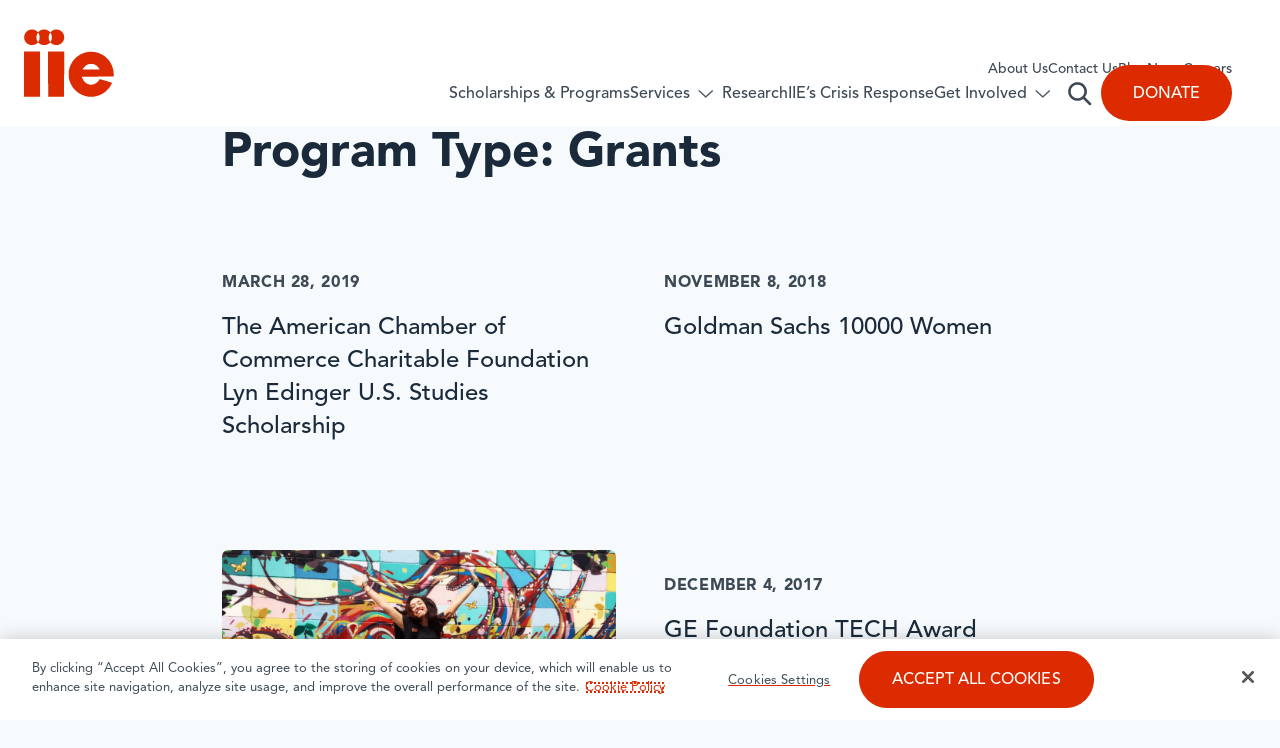

--- FILE ---
content_type: text/javascript
request_url: https://www.iie.org/wp-content/themes/IIE/dist/js/frontend.js?ver=5834afc819197d570f24
body_size: 26258
content:
/*! For license information please see frontend.js.LICENSE.txt */
!function(){var e={185:function(e,t,n){e.exports=function(){"use strict";var e="undefined"!=typeof window?window:"undefined"!=typeof n.g?n.g:"undefined"!=typeof self?self:{},t="Expected a function",r=NaN,i="[object Symbol]",o=/^\s+|\s+$/g,a=/^[-+]0x[0-9a-f]+$/i,s=/^0b[01]+$/i,c=/^0o[0-7]+$/i,u=parseInt,l="object"==typeof e&&e&&e.Object===Object&&e,d="object"==typeof self&&self&&self.Object===Object&&self,f=l||d||Function("return this")(),m=Object.prototype.toString,p=Math.max,h=Math.min,v=function(){return f.Date.now()};function b(e,n,r){var i,o,a,s,c,u,l=0,d=!1,f=!1,m=!0;if("function"!=typeof e)throw new TypeError(t);function b(t){var n=i,r=o;return i=o=void 0,l=t,s=e.apply(r,n)}function w(e){var t=e-u;return void 0===u||t>=n||t<0||f&&e-l>=a}function A(){var e=v();if(w(e))return E(e);c=setTimeout(A,function(e){var t=n-(e-u);return f?h(t,a-(e-l)):t}(e))}function E(e){return c=void 0,m&&i?b(e):(i=o=void 0,s)}function L(){var e=v(),t=w(e);if(i=arguments,o=this,u=e,t){if(void 0===c)return function(e){return l=e,c=setTimeout(A,n),d?b(e):s}(u);if(f)return c=setTimeout(A,n),b(u)}return void 0===c&&(c=setTimeout(A,n)),s}return n=y(n)||0,g(r)&&(d=!!r.leading,a=(f="maxWait"in r)?p(y(r.maxWait)||0,n):a,m="trailing"in r?!!r.trailing:m),L.cancel=function(){void 0!==c&&clearTimeout(c),l=0,i=u=o=c=void 0},L.flush=function(){return void 0===c?s:E(v())},L}function g(e){var t=typeof e;return!!e&&("object"==t||"function"==t)}function y(e){if("number"==typeof e)return e;if(function(e){return"symbol"==typeof e||function(e){return!!e&&"object"==typeof e}(e)&&m.call(e)==i}(e))return r;if(g(e)){var t="function"==typeof e.valueOf?e.valueOf():e;e=g(t)?t+"":t}if("string"!=typeof e)return 0===e?e:+e;e=e.replace(o,"");var n=s.test(e);return n||c.test(e)?u(e.slice(2),n?2:8):a.test(e)?r:+e}var w=function(e,n,r){var i=!0,o=!0;if("function"!=typeof e)throw new TypeError(t);return g(r)&&(i="leading"in r?!!r.leading:i,o="trailing"in r?!!r.trailing:o),b(e,n,{leading:i,maxWait:n,trailing:o})},A="Expected a function",E=NaN,L="[object Symbol]",k=/^\s+|\s+$/g,x=/^[-+]0x[0-9a-f]+$/i,S=/^0b[01]+$/i,_=/^0o[0-7]+$/i,q=parseInt,j="object"==typeof e&&e&&e.Object===Object&&e,C="object"==typeof self&&self&&self.Object===Object&&self,O=j||C||Function("return this")(),P=Object.prototype.toString,I=Math.max,N=Math.min,D=function(){return O.Date.now()};function M(e){var t=typeof e;return!!e&&("object"==t||"function"==t)}function T(e){if("number"==typeof e)return e;if(function(e){return"symbol"==typeof e||function(e){return!!e&&"object"==typeof e}(e)&&P.call(e)==L}(e))return E;if(M(e)){var t="function"==typeof e.valueOf?e.valueOf():e;e=M(t)?t+"":t}if("string"!=typeof e)return 0===e?e:+e;e=e.replace(k,"");var n=S.test(e);return n||_.test(e)?q(e.slice(2),n?2:8):x.test(e)?E:+e}var z=function(e,t,n){var r,i,o,a,s,c,u=0,l=!1,d=!1,f=!0;if("function"!=typeof e)throw new TypeError(A);function m(t){var n=r,o=i;return r=i=void 0,u=t,a=e.apply(o,n)}function p(e){var n=e-c;return void 0===c||n>=t||n<0||d&&e-u>=o}function h(){var e=D();if(p(e))return v(e);s=setTimeout(h,function(e){var n=t-(e-c);return d?N(n,o-(e-u)):n}(e))}function v(e){return s=void 0,f&&r?m(e):(r=i=void 0,a)}function b(){var e=D(),n=p(e);if(r=arguments,i=this,c=e,n){if(void 0===s)return function(e){return u=e,s=setTimeout(h,t),l?m(e):a}(c);if(d)return s=setTimeout(h,t),m(c)}return void 0===s&&(s=setTimeout(h,t)),a}return t=T(t)||0,M(n)&&(l=!!n.leading,o=(d="maxWait"in n)?I(T(n.maxWait)||0,t):o,f="trailing"in n?!!n.trailing:f),b.cancel=function(){void 0!==s&&clearTimeout(s),u=0,r=c=i=s=void 0},b.flush=function(){return void 0===s?a:v(D())},b},B=function(){};function $(e){e&&e.forEach(function(e){var t=Array.prototype.slice.call(e.addedNodes),n=Array.prototype.slice.call(e.removedNodes);if(function e(t){var n=void 0,r=void 0;for(n=0;n<t.length;n+=1){if((r=t[n]).dataset&&r.dataset.aos)return!0;if(r.children&&e(r.children))return!0}return!1}(t.concat(n)))return B()})}function R(){return window.MutationObserver||window.WebKitMutationObserver||window.MozMutationObserver}var F={isSupported:function(){return!!R()},ready:function(e,t){var n=window.document,r=new(R())($);B=t,r.observe(n.documentElement,{childList:!0,subtree:!0,removedNodes:!0})}},W=function(e,t){if(!(e instanceof t))throw new TypeError("Cannot call a class as a function")},H=function(){function e(e,t){for(var n=0;n<t.length;n++){var r=t[n];r.enumerable=r.enumerable||!1,r.configurable=!0,"value"in r&&(r.writable=!0),Object.defineProperty(e,r.key,r)}}return function(t,n,r){return n&&e(t.prototype,n),r&&e(t,r),t}}(),Y=Object.assign||function(e){for(var t=1;t<arguments.length;t++){var n=arguments[t];for(var r in n)Object.prototype.hasOwnProperty.call(n,r)&&(e[r]=n[r])}return e},X=/(android|bb\d+|meego).+mobile|avantgo|bada\/|blackberry|blazer|compal|elaine|fennec|hiptop|iemobile|ip(hone|od)|iris|kindle|lge |maemo|midp|mmp|mobile.+firefox|netfront|opera m(ob|in)i|palm( os)?|phone|p(ixi|re)\/|plucker|pocket|psp|series(4|6)0|symbian|treo|up\.(browser|link)|vodafone|wap|windows ce|xda|xiino/i,G=/1207|6310|6590|3gso|4thp|50[1-6]i|770s|802s|a wa|abac|ac(er|oo|s\-)|ai(ko|rn)|al(av|ca|co)|amoi|an(ex|ny|yw)|aptu|ar(ch|go)|as(te|us)|attw|au(di|\-m|r |s )|avan|be(ck|ll|nq)|bi(lb|rd)|bl(ac|az)|br(e|v)w|bumb|bw\-(n|u)|c55\/|capi|ccwa|cdm\-|cell|chtm|cldc|cmd\-|co(mp|nd)|craw|da(it|ll|ng)|dbte|dc\-s|devi|dica|dmob|do(c|p)o|ds(12|\-d)|el(49|ai)|em(l2|ul)|er(ic|k0)|esl8|ez([4-7]0|os|wa|ze)|fetc|fly(\-|_)|g1 u|g560|gene|gf\-5|g\-mo|go(\.w|od)|gr(ad|un)|haie|hcit|hd\-(m|p|t)|hei\-|hi(pt|ta)|hp( i|ip)|hs\-c|ht(c(\-| |_|a|g|p|s|t)|tp)|hu(aw|tc)|i\-(20|go|ma)|i230|iac( |\-|\/)|ibro|idea|ig01|ikom|im1k|inno|ipaq|iris|ja(t|v)a|jbro|jemu|jigs|kddi|keji|kgt( |\/)|klon|kpt |kwc\-|kyo(c|k)|le(no|xi)|lg( g|\/(k|l|u)|50|54|\-[a-w])|libw|lynx|m1\-w|m3ga|m50\/|ma(te|ui|xo)|mc(01|21|ca)|m\-cr|me(rc|ri)|mi(o8|oa|ts)|mmef|mo(01|02|bi|de|do|t(\-| |o|v)|zz)|mt(50|p1|v )|mwbp|mywa|n10[0-2]|n20[2-3]|n30(0|2)|n50(0|2|5)|n7(0(0|1)|10)|ne((c|m)\-|on|tf|wf|wg|wt)|nok(6|i)|nzph|o2im|op(ti|wv)|oran|owg1|p800|pan(a|d|t)|pdxg|pg(13|\-([1-8]|c))|phil|pire|pl(ay|uc)|pn\-2|po(ck|rt|se)|prox|psio|pt\-g|qa\-a|qc(07|12|21|32|60|\-[2-7]|i\-)|qtek|r380|r600|raks|rim9|ro(ve|zo)|s55\/|sa(ge|ma|mm|ms|ny|va)|sc(01|h\-|oo|p\-)|sdk\/|se(c(\-|0|1)|47|mc|nd|ri)|sgh\-|shar|sie(\-|m)|sk\-0|sl(45|id)|sm(al|ar|b3|it|t5)|so(ft|ny)|sp(01|h\-|v\-|v )|sy(01|mb)|t2(18|50)|t6(00|10|18)|ta(gt|lk)|tcl\-|tdg\-|tel(i|m)|tim\-|t\-mo|to(pl|sh)|ts(70|m\-|m3|m5)|tx\-9|up(\.b|g1|si)|utst|v400|v750|veri|vi(rg|te)|vk(40|5[0-3]|\-v)|vm40|voda|vulc|vx(52|53|60|61|70|80|81|83|85|98)|w3c(\-| )|webc|whit|wi(g |nc|nw)|wmlb|wonu|x700|yas\-|your|zeto|zte\-/i,K=/(android|bb\d+|meego).+mobile|avantgo|bada\/|blackberry|blazer|compal|elaine|fennec|hiptop|iemobile|ip(hone|od)|iris|kindle|lge |maemo|midp|mmp|mobile.+firefox|netfront|opera m(ob|in)i|palm( os)?|phone|p(ixi|re)\/|plucker|pocket|psp|series(4|6)0|symbian|treo|up\.(browser|link)|vodafone|wap|windows ce|xda|xiino|android|ipad|playbook|silk/i,U=/1207|6310|6590|3gso|4thp|50[1-6]i|770s|802s|a wa|abac|ac(er|oo|s\-)|ai(ko|rn)|al(av|ca|co)|amoi|an(ex|ny|yw)|aptu|ar(ch|go)|as(te|us)|attw|au(di|\-m|r |s )|avan|be(ck|ll|nq)|bi(lb|rd)|bl(ac|az)|br(e|v)w|bumb|bw\-(n|u)|c55\/|capi|ccwa|cdm\-|cell|chtm|cldc|cmd\-|co(mp|nd)|craw|da(it|ll|ng)|dbte|dc\-s|devi|dica|dmob|do(c|p)o|ds(12|\-d)|el(49|ai)|em(l2|ul)|er(ic|k0)|esl8|ez([4-7]0|os|wa|ze)|fetc|fly(\-|_)|g1 u|g560|gene|gf\-5|g\-mo|go(\.w|od)|gr(ad|un)|haie|hcit|hd\-(m|p|t)|hei\-|hi(pt|ta)|hp( i|ip)|hs\-c|ht(c(\-| |_|a|g|p|s|t)|tp)|hu(aw|tc)|i\-(20|go|ma)|i230|iac( |\-|\/)|ibro|idea|ig01|ikom|im1k|inno|ipaq|iris|ja(t|v)a|jbro|jemu|jigs|kddi|keji|kgt( |\/)|klon|kpt |kwc\-|kyo(c|k)|le(no|xi)|lg( g|\/(k|l|u)|50|54|\-[a-w])|libw|lynx|m1\-w|m3ga|m50\/|ma(te|ui|xo)|mc(01|21|ca)|m\-cr|me(rc|ri)|mi(o8|oa|ts)|mmef|mo(01|02|bi|de|do|t(\-| |o|v)|zz)|mt(50|p1|v )|mwbp|mywa|n10[0-2]|n20[2-3]|n30(0|2)|n50(0|2|5)|n7(0(0|1)|10)|ne((c|m)\-|on|tf|wf|wg|wt)|nok(6|i)|nzph|o2im|op(ti|wv)|oran|owg1|p800|pan(a|d|t)|pdxg|pg(13|\-([1-8]|c))|phil|pire|pl(ay|uc)|pn\-2|po(ck|rt|se)|prox|psio|pt\-g|qa\-a|qc(07|12|21|32|60|\-[2-7]|i\-)|qtek|r380|r600|raks|rim9|ro(ve|zo)|s55\/|sa(ge|ma|mm|ms|ny|va)|sc(01|h\-|oo|p\-)|sdk\/|se(c(\-|0|1)|47|mc|nd|ri)|sgh\-|shar|sie(\-|m)|sk\-0|sl(45|id)|sm(al|ar|b3|it|t5)|so(ft|ny)|sp(01|h\-|v\-|v )|sy(01|mb)|t2(18|50)|t6(00|10|18)|ta(gt|lk)|tcl\-|tdg\-|tel(i|m)|tim\-|t\-mo|to(pl|sh)|ts(70|m\-|m3|m5)|tx\-9|up(\.b|g1|si)|utst|v400|v750|veri|vi(rg|te)|vk(40|5[0-3]|\-v)|vm40|voda|vulc|vx(52|53|60|61|70|80|81|83|85|98)|w3c(\-| )|webc|whit|wi(g |nc|nw)|wmlb|wonu|x700|yas\-|your|zeto|zte\-/i;function Q(){return navigator.userAgent||navigator.vendor||window.opera||""}var V=new(function(){function e(){W(this,e)}return H(e,[{key:"phone",value:function(){var e=Q();return!(!X.test(e)&&!G.test(e.substr(0,4)))}},{key:"mobile",value:function(){var e=Q();return!(!K.test(e)&&!U.test(e.substr(0,4)))}},{key:"tablet",value:function(){return this.mobile()&&!this.phone()}},{key:"ie11",value:function(){return"-ms-scroll-limit"in document.documentElement.style&&"-ms-ime-align"in document.documentElement.style}}]),e}()),J=function(e,t){var n=void 0;return V.ie11()?(n=document.createEvent("CustomEvent")).initCustomEvent(e,!0,!0,{detail:t}):n=new CustomEvent(e,{detail:t}),document.dispatchEvent(n)},Z=function(e){return e.forEach(function(e,t){return function(e,t){var n=e.options,r=e.position,i=e.node,o=(e.data,function(){e.animated&&(function(e,t){t&&t.forEach(function(t){return e.classList.remove(t)})}(i,n.animatedClassNames),J("aos:out",i),e.options.id&&J("aos:in:"+e.options.id,i),e.animated=!1)});n.mirror&&t>=r.out&&!n.once?o():t>=r.in?e.animated||(function(e,t){t&&t.forEach(function(t){return e.classList.add(t)})}(i,n.animatedClassNames),J("aos:in",i),e.options.id&&J("aos:in:"+e.options.id,i),e.animated=!0):e.animated&&!n.once&&o()}(e,window.pageYOffset)})},ee=function(e){for(var t=0,n=0;e&&!isNaN(e.offsetLeft)&&!isNaN(e.offsetTop);)t+=e.offsetLeft-("BODY"!=e.tagName?e.scrollLeft:0),n+=e.offsetTop-("BODY"!=e.tagName?e.scrollTop:0),e=e.offsetParent;return{top:n,left:t}},te=function(e,t,n){var r=e.getAttribute("data-aos-"+t);if(void 0!==r){if("true"===r)return!0;if("false"===r)return!1}return r||n},ne=function(e,t){return e.forEach(function(e,n){var r=te(e.node,"mirror",t.mirror),i=te(e.node,"once",t.once),o=te(e.node,"id"),a=t.useClassNames&&e.node.getAttribute("data-aos"),s=[t.animatedClassName].concat(a?a.split(" "):[]).filter(function(e){return"string"==typeof e});t.initClassName&&e.node.classList.add(t.initClassName),e.position={in:function(e,t,n){var r=window.innerHeight,i=te(e,"anchor"),o=te(e,"anchor-placement"),a=Number(te(e,"offset",o?0:t)),s=o||n,c=e;i&&document.querySelectorAll(i)&&(c=document.querySelectorAll(i)[0]);var u=ee(c).top-r;switch(s){case"top-bottom":break;case"center-bottom":u+=c.offsetHeight/2;break;case"bottom-bottom":u+=c.offsetHeight;break;case"top-center":u+=r/2;break;case"center-center":u+=r/2+c.offsetHeight/2;break;case"bottom-center":u+=r/2+c.offsetHeight;break;case"top-top":u+=r;break;case"bottom-top":u+=r+c.offsetHeight;break;case"center-top":u+=r+c.offsetHeight/2}return u+a}(e.node,t.offset,t.anchorPlacement),out:r&&function(e,t){window.innerHeight;var n=te(e,"anchor"),r=te(e,"offset",t),i=e;return n&&document.querySelectorAll(n)&&(i=document.querySelectorAll(n)[0]),ee(i).top+i.offsetHeight-r}(e.node,t.offset)},e.options={once:i,mirror:r,animatedClassNames:s,id:o}}),e},re=function(){var e=document.querySelectorAll("[data-aos]");return Array.prototype.map.call(e,function(e){return{node:e}})},ie=[],oe=!1,ae={offset:120,delay:0,easing:"ease",duration:400,disable:!1,once:!1,mirror:!1,anchorPlacement:"top-bottom",startEvent:"DOMContentLoaded",animatedClassName:"aos-animate",initClassName:"aos-init",useClassNames:!1,disableMutationObserver:!1,throttleDelay:99,debounceDelay:50},se=function(){return document.all&&!window.atob},ce=function(){arguments.length>0&&void 0!==arguments[0]&&arguments[0]&&(oe=!0),oe&&(ie=ne(ie,ae),Z(ie),window.addEventListener("scroll",w(function(){Z(ie,ae.once)},ae.throttleDelay)))},ue=function(){if(ie=re(),de(ae.disable)||se())return le();ce()},le=function(){ie.forEach(function(e,t){e.node.removeAttribute("data-aos"),e.node.removeAttribute("data-aos-easing"),e.node.removeAttribute("data-aos-duration"),e.node.removeAttribute("data-aos-delay"),ae.initClassName&&e.node.classList.remove(ae.initClassName),ae.animatedClassName&&e.node.classList.remove(ae.animatedClassName)})},de=function(e){return!0===e||"mobile"===e&&V.mobile()||"phone"===e&&V.phone()||"tablet"===e&&V.tablet()||"function"==typeof e&&!0===e()};return{init:function(e){return ae=Y(ae,e),ie=re(),ae.disableMutationObserver||F.isSupported()||(console.info('\n      aos: MutationObserver is not supported on this browser,\n      code mutations observing has been disabled.\n      You may have to call "refreshHard()" by yourself.\n    '),ae.disableMutationObserver=!0),ae.disableMutationObserver||F.ready("[data-aos]",ue),de(ae.disable)||se()?le():(document.querySelector("body").setAttribute("data-aos-easing",ae.easing),document.querySelector("body").setAttribute("data-aos-duration",ae.duration),document.querySelector("body").setAttribute("data-aos-delay",ae.delay),-1===["DOMContentLoaded","load"].indexOf(ae.startEvent)?document.addEventListener(ae.startEvent,function(){ce(!0)}):window.addEventListener("load",function(){ce(!0)}),"DOMContentLoaded"===ae.startEvent&&["complete","interactive"].indexOf(document.readyState)>-1&&ce(!0),window.addEventListener("resize",z(ce,ae.debounceDelay,!0)),window.addEventListener("orientationchange",z(ce,ae.debounceDelay,!0)),ie)},refresh:ce,refreshHard:ue}}()}},t={};function n(r){var i=t[r];if(void 0!==i)return i.exports;var o=t[r]={exports:{}};return e[r].call(o.exports,o,o.exports,n),o.exports}n.n=function(e){var t=e&&e.__esModule?function(){return e.default}:function(){return e};return n.d(t,{a:t}),t},n.d=function(e,t){for(var r in t)n.o(t,r)&&!n.o(e,r)&&Object.defineProperty(e,r,{enumerable:!0,get:t[r]})},n.g=function(){if("object"===typeof globalThis)return globalThis;try{return this||new Function("return this")()}catch(e){if("object"===typeof window)return window}}(),n.o=function(e,t){return Object.prototype.hasOwnProperty.call(e,t)},function(){"use strict";var e=()=>{const e=()=>{const e=document.documentElement.clientWidth/100;document.documentElement.style.setProperty("--vw",`${e}px`)};e(),window.addEventListener("resize",e)};var t=()=>{const e=document.querySelector(".global-alert"),t=window.IIE.alert_endpoint;if(!e||!t)return;const n=(new Date*Math.random()).toString(36).substring(0,6),r=e.querySelector(".global-alert__close"),i="iie-global-alert";let o;const a=()=>!!document.cookie.split(";").filter(e=>e.includes(`${i}=${o}`)).length;(async()=>{const r=await fetch(`${t}?v=${n}`),i=await r.json();if(o=i.alert_hash,a()||!o)return;const s=document.getElementById("global-alert__heading"),c=document.getElementById("global-alert__description"),u=document.getElementById("global-alert__image"),l=document.getElementById("global-alert__cta"),d=document.getElementById("global-alert__icon");s&&(s.innerText=i.headline),c&&(c.innerText=i.deck),u&&(u.src=i.main_image,u.alt=i.main_image_alt),l&&(l.innerText=i.url_label,l.href=i.url),d&&(d.src=i.icon),a()||e.classList.add("global-alert--display")})(),r&&r.addEventListener("click",t=>{t.preventDefault(),e.classList.remove("global-alert--display"),document.cookie=`${i}=${o};`})};function r(e,t){for(var n=0;n<t.length;n++){var r=t[n];r.enumerable=r.enumerable||!1,r.configurable=!0,"value"in r&&(r.writable=!0),Object.defineProperty(e,r.key,r)}}var i="(prefers-reduced-motion: reduce)",o={CREATED:1,MOUNTED:2,IDLE:3,MOVING:4,SCROLLING:5,DRAGGING:6,DESTROYED:7};function a(e){e.length=0}function s(e,t,n){return Array.prototype.slice.call(e,t,n)}function c(e){return e.bind.apply(e,[null].concat(s(arguments,1)))}var u=setTimeout,l=function(){};function d(e){return requestAnimationFrame(e)}function f(e,t){return typeof t===e}function m(e){return!g(e)&&f("object",e)}var p=Array.isArray,h=c(f,"function"),v=c(f,"string"),b=c(f,"undefined");function g(e){return null===e}function y(e){try{return e instanceof(e.ownerDocument.defaultView||window).HTMLElement}catch(e){return!1}}function w(e){return p(e)?e:[e]}function A(e,t){w(e).forEach(t)}function E(e,t){return e.indexOf(t)>-1}function L(e,t){return e.push.apply(e,w(t)),e}function k(e,t,n){e&&A(t,function(t){t&&e.classList[n?"add":"remove"](t)})}function x(e,t){k(e,v(t)?t.split(" "):t,!0)}function S(e,t){A(t,e.appendChild.bind(e))}function _(e,t){A(e,function(e){var n=(t||e).parentNode;n&&n.insertBefore(e,t)})}function q(e,t){return y(e)&&(e.msMatchesSelector||e.matches).call(e,t)}function j(e,t){var n=e?s(e.children):[];return t?n.filter(function(e){return q(e,t)}):n}function C(e,t){return t?j(e,t)[0]:e.firstElementChild}var O=Object.keys;function P(e,t,n){return e&&(n?O(e).reverse():O(e)).forEach(function(n){"__proto__"!==n&&t(e[n],n)}),e}function I(e){return s(arguments,1).forEach(function(t){P(t,function(n,r){e[r]=t[r]})}),e}function N(e){return s(arguments,1).forEach(function(t){P(t,function(t,n){p(t)?e[n]=t.slice():m(t)?e[n]=N({},m(e[n])?e[n]:{},t):e[n]=t})}),e}function D(e,t){A(t||O(e),function(t){delete e[t]})}function M(e,t){A(e,function(e){A(t,function(t){e&&e.removeAttribute(t)})})}function T(e,t,n){m(t)?P(t,function(t,n){T(e,n,t)}):A(e,function(e){g(n)||""===n?M(e,t):e.setAttribute(t,String(n))})}function z(e,t,n){var r=document.createElement(e);return t&&(v(t)?x(r,t):T(r,t)),n&&S(n,r),r}function B(e,t,n){if(b(n))return getComputedStyle(e)[t];g(n)||(e.style[t]=""+n)}function $(e,t){B(e,"display",t)}function R(e){e.setActive&&e.setActive()||e.focus({preventScroll:!0})}function F(e,t){return e.getAttribute(t)}function W(e,t){return e&&e.classList.contains(t)}function H(e){return e.getBoundingClientRect()}function Y(e){A(e,function(e){e&&e.parentNode&&e.parentNode.removeChild(e)})}function X(e){return C((new DOMParser).parseFromString(e,"text/html").body)}function G(e,t){e.preventDefault(),t&&(e.stopPropagation(),e.stopImmediatePropagation())}function K(e,t){return e&&e.querySelector(t)}function U(e,t){return t?s(e.querySelectorAll(t)):[]}function Q(e,t){k(e,t,!1)}function V(e){return e.timeStamp}function J(e){return v(e)?e:e?e+"px":""}var Z="splide",ee="data-"+Z;function te(e,t){if(!e)throw new Error("["+Z+"] "+(t||""))}var ne=Math.min,re=Math.max,ie=Math.floor,oe=Math.ceil,ae=Math.abs;function se(e,t,n){return ae(e-t)<n}function ce(e,t,n,r){var i=ne(t,n),o=re(t,n);return r?i<e&&e<o:i<=e&&e<=o}function ue(e,t,n){var r=ne(t,n),i=re(t,n);return ne(re(r,e),i)}function le(e){return+(e>0)-+(e<0)}function de(e,t){return A(t,function(t){e=e.replace("%s",""+t)}),e}function fe(e){return e<10?"0"+e:""+e}var me={};function pe(e){return""+e+fe(me[e]=(me[e]||0)+1)}function he(){var e=[];function t(e,t,n){A(e,function(e){e&&A(t,function(t){t.split(" ").forEach(function(t){var r=t.split(".");n(e,r[0],r[1])})})})}return{bind:function(n,r,i,o){t(n,r,function(t,n,r){var a="addEventListener"in t,s=a?t.removeEventListener.bind(t,n,i,o):t.removeListener.bind(t,i);a?t.addEventListener(n,i,o):t.addListener(i),e.push([t,n,r,i,s])})},unbind:function(n,r,i){t(n,r,function(t,n,r){e=e.filter(function(e){return!!(e[0]!==t||e[1]!==n||e[2]!==r||i&&e[3]!==i)||(e[4](),!1)})})},dispatch:function(e,t,n){var r,i=!0;return"function"===typeof CustomEvent?r=new CustomEvent(t,{bubbles:i,detail:n}):(r=document.createEvent("CustomEvent")).initCustomEvent(t,i,!1,n),e.dispatchEvent(r),r},destroy:function(){e.forEach(function(e){e[4]()}),a(e)}}}var ve="mounted",be="ready",ge="move",ye="moved",we="click",Ae="active",Ee="inactive",Le="visible",ke="hidden",xe="refresh",Se="updated",_e="resize",qe="resized",je="scroll",Ce="scrolled",Oe="destroy",Pe="arrows:mounted",Ie="navigation:mounted",Ne="autoplay:play",De="autoplay:pause",Me="lazyload:loaded",Te="sk",ze="sh",Be="ei";function $e(e){var t=e?e.event.bus:document.createDocumentFragment(),n=he();return e&&e.event.on(Oe,n.destroy),I(n,{bus:t,on:function(e,r){n.bind(t,w(e).join(" "),function(e){r.apply(r,p(e.detail)?e.detail:[])})},off:c(n.unbind,t),emit:function(e){n.dispatch(t,e,s(arguments,1))}})}function Re(e,t,n,r){var i,o,a=Date.now,s=0,c=!0,u=0;function l(){if(!c){if(s=e?ne((a()-i)/e,1):1,n&&n(s),s>=1&&(t(),i=a(),r&&++u>=r))return f();o=d(l)}}function f(){c=!0}function m(){o&&cancelAnimationFrame(o),s=0,o=0,c=!0}return{start:function(t){t||m(),i=a()-(t?s*e:0),c=!1,o=d(l)},rewind:function(){i=a(),s=0,n&&n(s)},pause:f,cancel:m,set:function(t){e=t},isPaused:function(){return c}}}var Fe="Arrow",We=Fe+"Left",He=Fe+"Right",Ye=Fe+"Up",Xe=Fe+"Down",Ge="ttb",Ke={width:["height"],left:["top","right"],right:["bottom","left"],x:["y"],X:["Y"],Y:["X"],ArrowLeft:[Ye,He],ArrowRight:[Xe,We]};function Ue(e,t,n){return{resolve:function(e,t,r){var i="rtl"!==(r=r||n.direction)||t?r===Ge?0:-1:1;return Ke[e]&&Ke[e][i]||e.replace(/width|left|right/i,function(e,t){var n=Ke[e.toLowerCase()][i]||e;return t>0?n.charAt(0).toUpperCase()+n.slice(1):n})},orient:function(e){return e*("rtl"===n.direction?1:-1)}}}var Qe="role",Ve="tabindex",Je="aria-",Ze=Je+"controls",et=Je+"current",tt=Je+"selected",nt=Je+"label",rt=Je+"labelledby",it=Je+"hidden",ot=Je+"orientation",at=Je+"roledescription",st=Je+"live",ct=Je+"busy",ut=Je+"atomic",lt=[Qe,Ve,"disabled",Ze,et,nt,rt,it,ot,at],dt=Z+"__",ft="is-",mt=Z,pt=dt+"track",ht=dt+"list",vt=dt+"slide",bt=vt+"--clone",gt=vt+"__container",yt=dt+"arrows",wt=dt+"arrow",At=wt+"--prev",Et=wt+"--next",Lt=dt+"pagination",kt=Lt+"__page",xt=dt+"progress"+"__bar",St=dt+"toggle",_t=dt+"sr",qt=ft+"initialized",jt=ft+"active",Ct=ft+"prev",Ot=ft+"next",Pt=ft+"visible",It=ft+"loading",Nt=ft+"focus-in",Dt=ft+"overflow",Mt=[jt,Pt,Ct,Ot,It,Nt,Dt],Tt={slide:vt,clone:bt,arrows:yt,arrow:wt,prev:At,next:Et,pagination:Lt,page:kt,spinner:dt+"spinner"};var zt="touchstart mousedown",Bt="touchmove mousemove",$t="touchend touchcancel mouseup click";var Rt="slide",Ft="loop",Wt="fade";function Ht(e,t,n,r){var i,o=$e(e),a=o.on,s=o.emit,u=o.bind,l=e.Components,d=e.root,f=e.options,m=f.isNavigation,p=f.updateOnMove,h=f.i18n,v=f.pagination,b=f.slideFocus,g=l.Direction.resolve,y=F(r,"style"),w=F(r,nt),A=n>-1,E=C(r,"."+gt);function L(){var i=e.splides.map(function(e){var n=e.splide.Components.Slides.getAt(t);return n?n.slide.id:""}).join(" ");T(r,nt,de(h.slideX,(A?n:t)+1)),T(r,Ze,i),T(r,Qe,b?"button":""),b&&M(r,at)}function x(){i||S()}function S(){if(!i){var n=e.index;!function(){var e=_();e!==W(r,jt)&&(k(r,jt,e),T(r,et,m&&e||""),s(e?Ae:Ee,q))}(),function(){var t=function(){if(e.is(Wt))return _();var t=H(l.Elements.track),n=H(r),i=g("left",!0),o=g("right",!0);return ie(t[i])<=oe(n[i])&&ie(n[o])<=oe(t[o])}(),n=!t&&(!_()||A);e.state.is([4,5])||T(r,it,n||"");T(U(r,f.focusableNodes||""),Ve,n?-1:""),b&&T(r,Ve,n?-1:0);t!==W(r,Pt)&&(k(r,Pt,t),s(t?Le:ke,q));if(!t&&document.activeElement===r){var i=l.Slides.getAt(e.index);i&&R(i.slide)}}(),k(r,Ct,t===n-1),k(r,Ot,t===n+1)}}function _(){var r=e.index;return r===t||f.cloneStatus&&r===n}var q={index:t,slideIndex:n,slide:r,container:E,isClone:A,mount:function(){A||(r.id=d.id+"-slide"+fe(t+1),T(r,Qe,v?"tabpanel":"group"),T(r,at,h.slide),T(r,nt,w||de(h.slideLabel,[t+1,e.length]))),u(r,"click",c(s,we,q)),u(r,"keydown",c(s,Te,q)),a([ye,ze,Ce],S),a(Ie,L),p&&a(ge,x)},destroy:function(){i=!0,o.destroy(),Q(r,Mt),M(r,lt),T(r,"style",y),T(r,nt,w||"")},update:S,style:function(e,t,n){B(n&&E||r,e,t)},isWithin:function(n,r){var i=ae(n-t);return A||!f.rewind&&!e.is(Ft)||(i=ne(i,e.length-i)),i<=r}};return q}var Yt="http://www.w3.org/2000/svg",Xt="m15.5 0.932-4.3 4.38 14.5 14.6-14.5 14.5 4.3 4.4 14.6-14.6 4.4-4.3-4.4-4.4-14.6-14.6z";var Gt=ee+"-interval";var Kt={passive:!1,capture:!0};var Ut={Spacebar:" ",Right:He,Left:We,Up:Ye,Down:Xe};function Qt(e){return e=v(e)?e:e.key,Ut[e]||e}var Vt="keydown";var Jt=ee+"-lazy",Zt=Jt+"-srcset",en="["+Jt+"], ["+Zt+"]";var tn=[" ","Enter"];var nn=Object.freeze({__proto__:null,Media:function(e,t,n){var r=e.state,o=n.breakpoints||{},a=n.reducedMotion||{},s=he(),c=[];function u(e){e&&s.destroy()}function l(e,t){var n=matchMedia(t);s.bind(n,"change",d),c.push([e,n])}function d(){var t=r.is(7),i=n.direction,o=c.reduce(function(e,t){return N(e,t[1].matches?t[0]:{})},{});D(n),f(o),n.destroy?e.destroy("completely"===n.destroy):t?(u(!0),e.mount()):i!==n.direction&&e.refresh()}function f(t,i,o){N(n,t),i&&N(Object.getPrototypeOf(n),t),!o&&r.is(1)||e.emit(Se,n)}return{setup:function(){var e="min"===n.mediaQuery;O(o).sort(function(t,n){return e?+t-+n:+n-+t}).forEach(function(t){l(o[t],"("+(e?"min":"max")+"-width:"+t+"px)")}),l(a,i),d()},destroy:u,reduce:function(e){matchMedia(i).matches&&(e?N(n,a):D(n,O(a)))},set:f}},Direction:Ue,Elements:function(e,t,n){var r,i,o,s=$e(e),c=s.on,u=s.bind,l=e.root,d=n.i18n,f={},m=[],p=[],v=[];function b(){r=w("."+pt),i=C(r,"."+ht),te(r&&i,"A track/list element is missing."),L(m,j(i,"."+vt+":not(."+bt+")")),P({arrows:yt,pagination:Lt,prev:At,next:Et,bar:xt,toggle:St},function(e,t){f[t]=w("."+e)}),I(f,{root:l,track:r,list:i,slides:m}),function(){var e=l.id||pe(Z),t=n.role;l.id=e,r.id=r.id||e+"-track",i.id=i.id||e+"-list",!F(l,Qe)&&"SECTION"!==l.tagName&&t&&T(l,Qe,t);T(l,at,d.carousel),T(i,Qe,"presentation")}(),y()}function g(e){var t=lt.concat("style");a(m),Q(l,p),Q(r,v),M([r,i],t),M(l,e?t:["style",at])}function y(){Q(l,p),Q(r,v),p=A(mt),v=A(pt),x(l,p),x(r,v),T(l,nt,n.label),T(l,rt,n.labelledby)}function w(e){var t=K(l,e);return t&&function(e,t){if(h(e.closest))return e.closest(t);for(var n=e;n&&1===n.nodeType&&!q(n,t);)n=n.parentElement;return n}(t,"."+mt)===l?t:void 0}function A(e){return[e+"--"+n.type,e+"--"+n.direction,n.drag&&e+"--draggable",n.isNavigation&&e+"--nav",e===mt&&jt]}return I(f,{setup:b,mount:function(){c(xe,g),c(xe,b),c(Se,y),u(document,zt+" keydown",function(e){o="keydown"===e.type},{capture:!0}),u(l,"focusin",function(){k(l,Nt,!!o)})},destroy:g})},Slides:function(e,t,n){var r=$e(e),i=r.on,o=r.emit,s=r.bind,u=t.Elements,l=u.slides,d=u.list,f=[];function m(){l.forEach(function(e,t){b(e,t,-1)})}function p(){L(function(e){e.destroy()}),a(f)}function b(t,n,r){var i=Ht(e,n,r,t);i.mount(),f.push(i),f.sort(function(e,t){return e.index-t.index})}function g(e){return e?k(function(e){return!e.isClone}):f}function L(e,t){g(t).forEach(e)}function k(e){return f.filter(h(e)?e:function(t){return v(e)?q(t.slide,e):E(w(e),t.index)})}return{mount:function(){m(),i(xe,p),i(xe,m)},destroy:p,update:function(){L(function(e){e.update()})},register:b,get:g,getIn:function(e){var r=t.Controller,i=r.toIndex(e),o=r.hasFocus()?1:n.perPage;return k(function(e){return ce(e.index,i,i+o-1)})},getAt:function(e){return k(e)[0]},add:function(e,t){A(e,function(e){if(v(e)&&(e=X(e)),y(e)){var r=l[t];r?_(e,r):S(d,e),x(e,n.classes.slide),function(e,t){var n=U(e,"img"),r=n.length;r?n.forEach(function(e){s(e,"load error",function(){--r||t()})}):t()}(e,c(o,_e))}}),o(xe)},remove:function(e){Y(k(e).map(function(e){return e.slide})),o(xe)},forEach:L,filter:k,style:function(e,t,n){L(function(r){r.style(e,t,n)})},getLength:function(e){return e?l.length:f.length},isEnough:function(){return f.length>n.perPage}}},Layout:function(e,t,n){var r,i,o,a=$e(e),s=a.on,u=a.bind,l=a.emit,d=t.Slides,f=t.Direction.resolve,p=t.Elements,h=p.root,v=p.track,b=p.list,g=d.getAt,y=d.style;function w(){r=n.direction===Ge,B(h,"maxWidth",J(n.width)),B(v,f("paddingLeft"),E(!1)),B(v,f("paddingRight"),E(!0)),A(!0)}function A(e){var t=H(h);(e||i.width!==t.width||i.height!==t.height)&&(B(v,"height",function(){var e="";r&&(te(e=L(),"height or heightRatio is missing."),e="calc("+e+" - "+E(!1)+" - "+E(!0)+")");return e}()),y(f("marginRight"),J(n.gap)),y("width",n.autoWidth?null:J(n.fixedWidth)||(r?"":x())),y("height",J(n.fixedHeight)||(r?n.autoHeight?null:x():L()),!0),i=t,l(qe),o!==(o=O())&&(k(h,Dt,o),l("overflow",o)))}function E(e){var t=n.padding,r=f(e?"right":"left");return t&&J(t[r]||(m(t)?0:t))||"0px"}function L(){return J(n.height||H(b).width*n.heightRatio)}function x(){var e=J(n.gap);return"calc((100%"+(e&&" + "+e)+")/"+(n.perPage||1)+(e&&" - "+e)+")"}function S(){return H(b)[f("width")]}function _(e,t){var n=g(e||0);return n?H(n.slide)[f("width")]+(t?0:C()):0}function q(e,t){var n=g(e);if(n){var r=H(n.slide)[f("right")],i=H(b)[f("left")];return ae(r-i)+(t?0:C())}return 0}function j(t){return q(e.length-1)-q(0)+_(0,t)}function C(){var e=g(0);return e&&parseFloat(B(e.slide,f("marginRight")))||0}function O(){return e.is(Wt)||j(!0)>S()}return{mount:function(){w(),u(window,"resize load",function(e,t){var n=Re(t||0,e,null,1);return function(){n.isPaused()&&n.start()}}(c(l,_e))),s([Se,xe],w),s(_e,A)},resize:A,listSize:S,slideSize:_,sliderSize:j,totalSize:q,getPadding:function(e){return parseFloat(B(v,f("padding"+(e?"Right":"Left"))))||0},isOverflow:O}},Clones:function(e,t,n){var r,i=$e(e),o=i.on,s=t.Elements,c=t.Slides,u=t.Direction.resolve,l=[];function d(){o(xe,f),o([Se,_e],p),(r=h())&&(!function(t){var r=c.get().slice(),i=r.length;if(i){for(;r.length<t;)L(r,r);L(r.slice(-t),r.slice(0,t)).forEach(function(o,a){var u=a<t,d=function(t,r){var i=t.cloneNode(!0);return x(i,n.classes.clone),i.id=e.root.id+"-clone"+fe(r+1),i}(o.slide,a);u?_(d,r[0].slide):S(s.list,d),L(l,d),c.register(d,a-t+(u?0:i),o.index)})}}(r),t.Layout.resize(!0))}function f(){m(),d()}function m(){Y(l),a(l),i.destroy()}function p(){var e=h();r!==e&&(r<e||!e)&&i.emit(xe)}function h(){var r=n.clones;if(e.is(Ft)){if(b(r)){var i=n[u("fixedWidth")]&&t.Layout.slideSize(0);r=i&&oe(H(s.track)[u("width")]/i)||n[u("autoWidth")]&&e.length||2*n.perPage}}else r=0;return r}return{mount:d,destroy:m}},Move:function(e,t,n){var r,i=$e(e),o=i.on,a=i.emit,s=e.state.set,c=t.Layout,u=c.slideSize,l=c.getPadding,d=c.totalSize,f=c.listSize,m=c.sliderSize,p=t.Direction,h=p.resolve,v=p.orient,g=t.Elements,y=g.list,w=g.track;function A(){t.Controller.isBusy()||(t.Scroll.cancel(),E(e.index),t.Slides.update())}function E(e){L(_(e,!0))}function L(n,r){if(!e.is(Wt)){var i=r?n:function(n){if(e.is(Ft)){var r=S(n),i=r>t.Controller.getEnd();(r<0||i)&&(n=k(n,i))}return n}(n);B(y,"transform","translate"+h("X")+"("+i+"px)"),n!==i&&a(ze)}}function k(e,t){var n=e-j(t),r=m();return e-=v(r*(oe(ae(n)/r)||1))*(t?1:-1)}function x(){L(q(),!0),r.cancel()}function S(e){for(var n=t.Slides.get(),r=0,i=1/0,o=0;o<n.length;o++){var a=n[o].index,s=ae(_(a,!0)-e);if(!(s<=i))break;i=s,r=a}return r}function _(t,r){var i=v(d(t-1)-function(e){var t=n.focus;return"center"===t?(f()-u(e,!0))/2:+t*u(e)||0}(t));return r?function(t){n.trimSpace&&e.is(Rt)&&(t=ue(t,0,v(m(!0)-f())));return t}(i):i}function q(){var e=h("left");return H(y)[e]-H(w)[e]+v(l(!1))}function j(e){return _(e?t.Controller.getEnd():0,!!n.trimSpace)}return{mount:function(){r=t.Transition,o([ve,qe,Se,xe],A)},move:function(e,t,n,i){e!==t&&function(e){var t=v(k(q(),e));return e?t>=0:t<=y[h("scrollWidth")]-H(w)[h("width")]}(e>n)&&(x(),L(k(q(),e>n),!0)),s(4),a(ge,t,n,e),r.start(t,function(){s(3),a(ye,t,n,e),i&&i()})},jump:E,translate:L,shift:k,cancel:x,toIndex:S,toPosition:_,getPosition:q,getLimit:j,exceededLimit:function(e,t){t=b(t)?q():t;var n=!0!==e&&v(t)<v(j(!1)),r=!1!==e&&v(t)>v(j(!0));return n||r},reposition:A}},Controller:function(e,t,n){var r,i,o,a,s=$e(e),u=s.on,l=s.emit,d=t.Move,f=d.getPosition,m=d.getLimit,p=d.toPosition,h=t.Slides,g=h.isEnough,y=h.getLength,w=n.omitEnd,A=e.is(Ft),E=e.is(Rt),L=c(j,!1),k=c(j,!0),x=n.start||0,S=x;function _(){i=y(!0),o=n.perMove,a=n.perPage,r=P();var e=ue(x,0,w?r:i-1);e!==x&&(x=e,d.reposition())}function q(){r!==P()&&l(Be)}function j(e,t){var n=o||(M()?1:a),i=C(x+n*(e?-1:1),x,!(o||M()));return-1===i&&E&&!se(f(),m(!e),1)?e?0:r:t?i:O(i)}function C(t,s,c){if(g()||M()){var u=function(t){if(E&&"move"===n.trimSpace&&t!==x)for(var r=f();r===p(t,!0)&&ce(t,0,e.length-1,!n.rewind);)t<x?--t:++t;return t}(t);u!==t&&(s=t,t=u,c=!1),t<0||t>r?t=o||!ce(0,t,s,!0)&&!ce(r,s,t,!0)?A?c?t<0?-(i%a||a):i:t:n.rewind?t<0?r:0:-1:I(N(t)):c&&t!==s&&(t=I(N(s)+(t<s?-1:1)))}else t=-1;return t}function O(e){return A?(e+i)%i||0:e}function P(){for(var e=i-(M()||A&&o?1:a);w&&e-- >0;)if(p(i-1,!0)!==p(e,!0)){e++;break}return ue(e,0,i-1)}function I(e){return ue(M()?e:a*e,0,r)}function N(e){return M()?ne(e,r):ie((e>=r?i-1:e)/a)}function D(e){e!==x&&(S=x,x=e)}function M(){return!b(n.focus)||n.isNavigation}function T(){return e.state.is([4,5])&&!!n.waitForTransition}return{mount:function(){_(),u([Se,xe,Be],_),u(qe,q)},go:function(e,t,n){if(!T()){var i=function(e){var t=x;if(v(e)){var n=e.match(/([+\-<>])(\d+)?/)||[],i=n[1],o=n[2];"+"===i||"-"===i?t=C(x+ +(""+i+(+o||1)),x):">"===i?t=o?I(+o):L(!0):"<"===i&&(t=k(!0))}else t=A?e:ue(e,0,r);return t}(e),o=O(i);o>-1&&(t||o!==x)&&(D(o),d.move(i,o,S,n))}},scroll:function(e,n,i,o){t.Scroll.scroll(e,n,i,function(){var e=O(d.toIndex(f()));D(w?ne(e,r):e),o&&o()})},getNext:L,getPrev:k,getAdjacent:j,getEnd:P,setIndex:D,getIndex:function(e){return e?S:x},toIndex:I,toPage:N,toDest:function(e){var t=d.toIndex(e);return E?ue(t,0,r):t},hasFocus:M,isBusy:T}},Arrows:function(e,t,n){var r,i,o=$e(e),a=o.on,s=o.bind,u=o.emit,l=n.classes,d=n.i18n,f=t.Elements,m=t.Controller,p=f.arrows,h=f.track,v=p,b=f.prev,g=f.next,y={};function w(){!function(){var e=n.arrows;!e||b&&g||(v=p||z("div",l.arrows),b=k(!0),g=k(!1),r=!0,S(v,[b,g]),!p&&_(v,h));b&&g&&(I(y,{prev:b,next:g}),$(v,e?"":"none"),x(v,i=yt+"--"+n.direction),e&&(a([ve,ye,xe,Ce,Be],q),s(g,"click",c(L,">")),s(b,"click",c(L,"<")),q(),T([b,g],Ze,h.id),u(Pe,b,g)))}(),a(Se,A)}function A(){E(),w()}function E(){o.destroy(),Q(v,i),r?(Y(p?[b,g]:v),b=g=null):M([b,g],lt)}function L(e){m.go(e,!0)}function k(e){return X('<button class="'+l.arrow+" "+(e?l.prev:l.next)+'" type="button"><svg xmlns="'+Yt+'" viewBox="0 0 '+"40 "+'40" width="'+'40" height="'+'40" focusable="false"><path d="'+(n.arrowPath||Xt)+'" />')}function q(){if(b&&g){var t=e.index,n=m.getPrev(),r=m.getNext(),i=n>-1&&t<n?d.last:d.prev,o=r>-1&&t>r?d.first:d.next;b.disabled=n<0,g.disabled=r<0,T(b,nt,i),T(g,nt,o),u("arrows:updated",b,g,n,r)}}return{arrows:y,mount:w,destroy:E,update:q}},Autoplay:function(e,t,n){var r,i,o=$e(e),a=o.on,s=o.bind,c=o.emit,u=Re(n.interval,e.go.bind(e,">"),function(e){var t=d.bar;t&&B(t,"width",100*e+"%"),c("autoplay:playing",e)}),l=u.isPaused,d=t.Elements,f=t.Elements,m=f.root,p=f.toggle,h=n.autoplay,v="pause"===h;function b(){l()&&t.Slides.isEnough()&&(u.start(!n.resetProgress),i=r=v=!1,w(),c(Ne))}function g(e){void 0===e&&(e=!0),v=!!e,w(),l()||(u.pause(),c(De))}function y(){v||(r||i?g(!1):b())}function w(){p&&(k(p,jt,!v),T(p,nt,n.i18n[v?"play":"pause"]))}function A(e){var r=t.Slides.getAt(e);u.set(r&&+F(r.slide,Gt)||n.interval)}return{mount:function(){h&&(!function(){n.pauseOnHover&&s(m,"mouseenter mouseleave",function(e){r="mouseenter"===e.type,y()});n.pauseOnFocus&&s(m,"focusin focusout",function(e){i="focusin"===e.type,y()});p&&s(p,"click",function(){v?b():g(!0)});a([ge,je,xe],u.rewind),a(ge,A)}(),p&&T(p,Ze,d.track.id),v||b(),w())},destroy:u.cancel,play:b,pause:g,isPaused:l}},Cover:function(e,t,n){var r=$e(e).on;function i(e){t.Slides.forEach(function(t){var n=C(t.container||t.slide,"img");n&&n.src&&o(e,n,t)})}function o(e,t,n){n.style("background",e?'center/cover no-repeat url("'+t.src+'")':"",!0),$(t,e?"none":"")}return{mount:function(){n.cover&&(r(Me,c(o,!0)),r([ve,Se,xe],c(i,!0)))},destroy:c(i,!1)}},Scroll:function(e,t,n){var r,i,o=$e(e),a=o.on,s=o.emit,u=e.state.set,l=t.Move,d=l.getPosition,f=l.getLimit,m=l.exceededLimit,p=l.translate,h=e.is(Rt),v=1;function b(e,n,o,a,f){var p=d();if(w(),o&&(!h||!m())){var b=t.Layout.sliderSize(),A=le(e)*b*ie(ae(e)/b)||0;e=l.toPosition(t.Controller.toDest(e%b))+A}var E=se(p,e,1);v=1,n=E?0:n||re(ae(e-p)/1.5,800),i=a,r=Re(n,g,c(y,p,e,f),1),u(5),s(je),r.start()}function g(){u(3),i&&i(),s(Ce)}function y(e,t,r,o){var a=d(),s=(e+(t-e)*function(e){var t=n.easingFunc;return t?t(e):1-Math.pow(1-e,4)}(o)-a)*v;p(a+s),h&&!r&&m()&&(v*=.6,ae(s)<10&&b(f(m(!0)),600,!1,i,!0))}function w(){r&&r.cancel()}function A(){r&&!r.isPaused()&&(w(),g())}return{mount:function(){a(ge,w),a([Se,xe],A)},destroy:w,scroll:b,cancel:A}},Drag:function(e,t,n){var r,i,o,a,s,c,u,d,f=$e(e),p=f.on,h=f.emit,v=f.bind,b=f.unbind,g=e.state,y=t.Move,w=t.Scroll,A=t.Controller,E=t.Elements.track,L=t.Media.reduce,k=t.Direction,x=k.resolve,S=k.orient,_=y.getPosition,j=y.exceededLimit,C=!1;function O(){var e=n.drag;F(!e),a="free"===e}function P(e){if(c=!1,!u){var t=R(e);!function(e){var t=n.noDrag;return!q(e,"."+kt+", ."+wt)&&(!t||!q(e,t))}(e.target)||!t&&e.button||(A.isBusy()?G(e,!0):(d=t?E:window,s=g.is([4,5]),o=null,v(d,Bt,I,Kt),v(d,$t,N,Kt),y.cancel(),w.cancel(),M(e)))}}function I(t){if(g.is(6)||(g.set(6),h("drag")),t.cancelable)if(s){y.translate(r+T(t)/(C&&e.is(Rt)?5:1));var i=z(t)>200,o=C!==(C=j());(i||o)&&M(t),c=!0,h("dragging"),G(t)}else(function(e){return ae(T(e))>ae(T(e,!0))})(t)&&(s=function(e){var t=n.dragMinThreshold,r=m(t),i=r&&t.mouse||0,o=(r?t.touch:+t)||10;return ae(T(e))>(R(e)?o:i)}(t),G(t))}function N(r){g.is(6)&&(g.set(3),h("dragged")),s&&(!function(r){var i=function(t){if(e.is(Ft)||!C){var n=z(t);if(n&&n<200)return T(t)/n}return 0}(r),o=function(e){return _()+le(e)*ne(ae(e)*(n.flickPower||600),a?1/0:t.Layout.listSize()*(n.flickMaxPages||1))}(i),s=n.rewind&&n.rewindByDrag;L(!1),a?A.scroll(o,0,n.snap):e.is(Wt)?A.go(S(le(i))<0?s?"<":"-":s?">":"+"):e.is(Rt)&&C&&s?A.go(j(!0)?">":"<"):A.go(A.toDest(o),!0);L(!0)}(r),G(r)),b(d,Bt,I),b(d,$t,N),s=!1}function D(e){!u&&c&&G(e,!0)}function M(e){o=i,i=e,r=_()}function T(e,t){return $(e,t)-$(B(e),t)}function z(e){return V(e)-V(B(e))}function B(e){return i===e&&o||i}function $(e,t){return(R(e)?e.changedTouches[0]:e)["page"+x(t?"Y":"X")]}function R(e){return"undefined"!==typeof TouchEvent&&e instanceof TouchEvent}function F(e){u=e}return{mount:function(){v(E,Bt,l,Kt),v(E,$t,l,Kt),v(E,zt,P,Kt),v(E,"click",D,{capture:!0}),v(E,"dragstart",G),p([ve,Se],O)},disable:F,isDragging:function(){return s}}},Keyboard:function(e,t,n){var r,i,o=$e(e),a=o.on,s=o.bind,c=o.unbind,l=e.root,d=t.Direction.resolve;function f(){var e=n.keyboard;e&&(r="global"===e?window:l,s(r,Vt,h))}function m(){c(r,Vt)}function p(){var e=i;i=!0,u(function(){i=e})}function h(t){if(!i){var n=Qt(t);n===d(We)?e.go("<"):n===d(He)&&e.go(">")}}return{mount:function(){f(),a(Se,m),a(Se,f),a(ge,p)},destroy:m,disable:function(e){i=e}}},LazyLoad:function(e,t,n){var r=$e(e),i=r.on,o=r.off,s=r.bind,u=r.emit,l="sequential"===n.lazyLoad,d=[ye,Ce],f=[];function m(){a(f),t.Slides.forEach(function(e){U(e.slide,en).forEach(function(t){var r=F(t,Jt),i=F(t,Zt);if(r!==t.src||i!==t.srcset){var o=n.classes.spinner,a=t.parentElement,s=C(a,"."+o)||z("span",o,a);f.push([t,e,s]),t.src||$(t,"none")}})}),l?b():(o(d),i(d,p),p())}function p(){f=f.filter(function(t){var r=n.perPage*((n.preloadPages||1)+1)-1;return!t[1].isWithin(e.index,r)||h(t)}),f.length||o(d)}function h(e){var t=e[0];x(e[1].slide,It),s(t,"load error",c(v,e)),T(t,"src",F(t,Jt)),T(t,"srcset",F(t,Zt)),M(t,Jt),M(t,Zt)}function v(e,t){var n=e[0],r=e[1];Q(r.slide,It),"error"!==t.type&&(Y(e[2]),$(n,""),u(Me,n,r),u(_e)),l&&b()}function b(){f.length&&h(f.shift())}return{mount:function(){n.lazyLoad&&(m(),i(xe,m))},destroy:c(a,f),check:p}},Pagination:function(e,t,n){var r,i,o=$e(e),u=o.on,l=o.emit,d=o.bind,f=t.Slides,m=t.Elements,p=t.Controller,h=p.hasFocus,v=p.getIndex,b=p.go,g=t.Direction.resolve,y=m.pagination,w=[];function A(){r&&(Y(y?s(r.children):r),Q(r,i),a(w),r=null),o.destroy()}function E(e){b(">"+e,!0)}function L(e,t){var n=w.length,r=Qt(t),i=k(),o=-1;r===g(He,!1,i)?o=++e%n:r===g(We,!1,i)?o=(--e+n)%n:"Home"===r?o=0:"End"===r&&(o=n-1);var a=w[o];a&&(R(a.button),b(">"+o),G(t,!0))}function k(){return n.paginationDirection||n.direction}function S(e){return w[p.toPage(e)]}function _(){var e=S(v(!0)),t=S(v());if(e){var n=e.button;Q(n,jt),M(n,tt),T(n,Ve,-1)}if(t){var i=t.button;x(i,jt),T(i,tt,!0),T(i,Ve,"")}l("pagination:updated",{list:r,items:w},e,t)}return{items:w,mount:function t(){A(),u([Se,xe,Be],t);var o=n.pagination;y&&$(y,o?"":"none"),o&&(u([ge,je,Ce],_),function(){var t=e.length,o=n.classes,a=n.i18n,s=n.perPage,u=h()?p.getEnd()+1:oe(t/s);x(r=y||z("ul",o.pagination,m.track.parentElement),i=Lt+"--"+k()),T(r,Qe,"tablist"),T(r,nt,a.select),T(r,ot,k()===Ge?"vertical":"");for(var l=0;l<u;l++){var v=z("li",null,r),b=z("button",{class:o.page,type:"button"},v),g=f.getIn(l).map(function(e){return e.slide.id}),A=!h()&&s>1?a.pageX:a.slideX;d(b,"click",c(E,l)),n.paginationKeyboard&&d(b,"keydown",c(L,l)),T(v,Qe,"presentation"),T(b,Qe,"tab"),T(b,Ze,g.join(" ")),T(b,nt,de(A,l+1)),T(b,Ve,-1),w.push({li:v,button:b,page:l})}}(),_(),l("pagination:mounted",{list:r,items:w},S(e.index)))},destroy:A,getAt:S,update:_}},Sync:function(e,t,n){var r=n.isNavigation,i=n.slideFocus,o=[];function s(){e.splides.forEach(function(t){t.isParent||(l(e,t.splide),l(t.splide,e))}),r&&function(){var t=$e(e),n=t.on;n(we,f),n(Te,m),n([ve,Se],d),o.push(t),t.emit(Ie,e.splides)}()}function u(){o.forEach(function(e){e.destroy()}),a(o)}function l(e,t){var n=$e(e);n.on(ge,function(e,n,r){t.go(t.is(Ft)?r:e)}),o.push(n)}function d(){T(t.Elements.list,ot,n.direction===Ge?"vertical":"")}function f(t){e.go(t.index)}function m(e,t){E(tn,Qt(t))&&(f(e),G(t))}return{setup:c(t.Media.set,{slideFocus:b(i)?r:i},!0),mount:s,destroy:u,remount:function(){u(),s()}}},Wheel:function(e,t,n){var r=$e(e).bind,i=0;function o(r){if(r.cancelable){var o=r.deltaY,a=o<0,s=V(r),c=n.wheelMinThreshold||0,u=n.wheelSleep||0;ae(o)>c&&s-i>u&&(e.go(a?"<":">"),i=s),function(r){return!n.releaseWheel||e.state.is(4)||-1!==t.Controller.getAdjacent(r)}(a)&&G(r)}}return{mount:function(){n.wheel&&r(t.Elements.track,"wheel",o,Kt)}}},Live:function(e,t,n){var r=$e(e).on,i=t.Elements.track,o=n.live&&!n.isNavigation,a=z("span",_t),s=Re(90,c(u,!1));function u(e){T(i,ct,e),e?(S(i,a),s.start()):(Y(a),s.cancel())}function l(e){o&&T(i,st,e?"off":"polite")}return{mount:function(){o&&(l(!t.Autoplay.isPaused()),T(i,ut,!0),a.textContent="…",r(Ne,c(l,!0)),r(De,c(l,!1)),r([ye,Ce],c(u,!0)))},disable:l,destroy:function(){M(i,[st,ut,ct]),Y(a)}}}}),rn={type:"slide",role:"region",speed:400,perPage:1,cloneStatus:!0,arrows:!0,pagination:!0,paginationKeyboard:!0,interval:5e3,pauseOnHover:!0,pauseOnFocus:!0,resetProgress:!0,easing:"cubic-bezier(0.25, 1, 0.5, 1)",drag:!0,direction:"ltr",trimSpace:!0,focusableNodes:"a, button, textarea, input, select, iframe",live:!0,classes:Tt,i18n:{prev:"Previous slide",next:"Next slide",first:"Go to first slide",last:"Go to last slide",slideX:"Go to slide %s",pageX:"Go to page %s",play:"Start autoplay",pause:"Pause autoplay",carousel:"carousel",slide:"slide",select:"Select a slide to show",slideLabel:"%s of %s"},reducedMotion:{speed:0,rewindSpeed:0,autoplay:"pause"}};function on(e,t,n){var r=t.Slides;function i(){r.forEach(function(e){e.style("transform","translateX(-"+100*e.index+"%)")})}return{mount:function(){$e(e).on([ve,xe],i)},start:function(e,t){r.style("transition","opacity "+n.speed+"ms "+n.easing),u(t)},cancel:l}}function an(e,t,n){var r,i=t.Move,o=t.Controller,a=t.Scroll,s=t.Elements.list,u=c(B,s,"transition");function l(){u(""),a.cancel()}return{mount:function(){$e(e).bind(s,"transitionend",function(e){e.target===s&&r&&(l(),r())})},start:function(t,s){var c=i.toPosition(t,!0),l=i.getPosition(),d=function(t){var r=n.rewindSpeed;if(e.is(Rt)&&r){var i=o.getIndex(!0),a=o.getEnd();if(0===i&&t>=a||i>=a&&0===t)return r}return n.speed}(t);ae(c-l)>=1&&d>=1?n.useScroll?a.scroll(c,d,!1,s):(u("transform "+d+"ms "+n.easing),i.translate(c,!0),r=s):(i.jump(t),s())},cancel:l}}var sn=function(){function e(t,n){this.event=$e(),this.Components={},this.state=function(e){var t=e;return{set:function(e){t=e},is:function(e){return E(w(e),t)}}}(1),this.splides=[],this._o={},this._E={};var r=v(t)?K(document,t):t;te(r,r+" is invalid."),this.root=r,n=N({label:F(r,nt)||"",labelledby:F(r,rt)||""},rn,e.defaults,n||{});try{N(n,JSON.parse(F(r,ee)))}catch(e){te(!1,"Invalid JSON")}this._o=Object.create(N({},n))}var t,n,i,o=e.prototype;return o.mount=function(e,t){var n=this,r=this.state,i=this.Components;return te(r.is([1,7]),"Already mounted!"),r.set(1),this._C=i,this._T=t||this._T||(this.is(Wt)?on:an),this._E=e||this._E,P(I({},nn,this._E,{Transition:this._T}),function(e,t){var r=e(n,i,n._o);i[t]=r,r.setup&&r.setup()}),P(i,function(e){e.mount&&e.mount()}),this.emit(ve),x(this.root,qt),r.set(3),this.emit(be),this},o.sync=function(e){return this.splides.push({splide:e}),e.splides.push({splide:this,isParent:!0}),this.state.is(3)&&(this._C.Sync.remount(),e.Components.Sync.remount()),this},o.go=function(e){return this._C.Controller.go(e),this},o.on=function(e,t){return this.event.on(e,t),this},o.off=function(e){return this.event.off(e),this},o.emit=function(e){var t;return(t=this.event).emit.apply(t,[e].concat(s(arguments,1))),this},o.add=function(e,t){return this._C.Slides.add(e,t),this},o.remove=function(e){return this._C.Slides.remove(e),this},o.is=function(e){return this._o.type===e},o.refresh=function(){return this.emit(xe),this},o.destroy=function(e){void 0===e&&(e=!0);var t=this.event,n=this.state;return n.is(1)?$e(this).on(be,this.destroy.bind(this,e)):(P(this._C,function(t){t.destroy&&t.destroy(e)},!0),t.emit(Oe),t.destroy(),e&&a(this.splides),n.set(7)),this},t=e,(n=[{key:"options",get:function(){return this._o},set:function(e){this._C.Media.set(e,!0,!0)}},{key:"length",get:function(){return this._C.Slides.getLength(!0)}},{key:"index",get:function(){return this._C.Controller.getIndex()}}])&&r(t.prototype,n),i&&r(t,i),Object.defineProperty(t,"prototype",{writable:!1}),e}(),cn=sn;cn.defaults={},cn.STATES=o;var un=()=>{const e=document.querySelectorAll(".iie-carousel");if(!e)return;const t=(e,t)=>{const n=e.classList.contains("is-light"),r=e.classList.contains("has-color-override"),i=e.classList.contains("has-color-override-light");!r&&n||r&&i?t.classList.add("iie-carousel--light"):t.classList.remove("iie-carousel--light")};e.forEach(e=>{const n=new cn(e,{type:"fade",rewind:!0,speed:800,arrowPath:"M30.868,40L10,19.965l0.383-0.378c0.036-0.093,0.104-0.198,0.188-0.283L30.781,0l0.707,1.24l-0.126,0.609l-0.288,0.219 L12.357,19.965h0.001l19.056,18.329l0.052,0.404l-0.107,0.313L30.868,40z"}).mount(),r=e.querySelector(".splide__slide");t(r,e),n.on("active",n=>{t(n.slide,e)})})};var ln=()=>{const e=document.querySelector(".site-footer__links"),t=document.querySelector(".js-move-copyright");e&&(()=>{const t=e.querySelectorAll("li");if(!t)return;const n=Array.from(t),r=Math.ceil(n.length/2),i=document.createElement("ul"),o=document.createElement("ul");e.appendChild(i),e.appendChild(o),t.forEach((e,t)=>{t<r?i.appendChild(e):o.appendChild(e)}),e.querySelector(".js-links-columns").remove()})(),t&&(()=>{const e=window.matchMedia("(min-width: 64em)"),n=e=>{if(e.matches){const e=document.querySelector(".js-footer-links");e&&t.parentNode.insertBefore(t,e)}else t.parentNode.appendChild(t)};n(e),e.addEventListener("change",e=>n(e))})()};const dn={mq:null},fn=document.getElementById("site-header");var mn=()=>{const e=(()=>{const e=document.getElementById("site-header-menus-container");fn.classList.add("js-is-testing-breakpoint"),fn.classList.add("js-is-large-screen");const t=e.getBoundingClientRect().width+document.getElementById("site-header-logo").getBoundingClientRect().width+48+(window.innerWidth-document.body.clientWidth);return fn.addEventListener("transitionend",()=>{fn.classList.remove("js-is-testing-breakpoint")},{once:!0}),fn.classList.remove("js-is-large-screen"),t})();dn.mq=window.matchMedia(`(min-width: ${e}px)`)},pn=window.wp.i18n;const hn=document.getElementById("menu-primary-menu"),vn=(e,t=!1)=>{const{id:n}=e,r=e.closest(".menu-item"),i=document.querySelector(`[aria-controls="${n}"]`);e.setAttribute("aria-hidden",!0),e.setAttribute("data-open",!1),i.setAttribute("aria-expanded",!1),i.setAttribute("data-open",!1),r.classList.remove("menu-item--is-open"),t&&i.focus()},bn=()=>{if(!hn)return;Array.from(hn.querySelectorAll('.sub-menu[data-open="true"]')).forEach(e=>{vn(e)})};var gn=()=>{const e=e=>{const{target:t,detail:n}=e,r=0===n,i="true"===t.getAttribute("data-open"),o=document.getElementById(t.getAttribute("aria-controls"));e.stopPropagation(),i?vn(o,r):((e,t=!1)=>{const{id:n}=e,r=e.closest(".menu-item"),i=document.querySelector(`[aria-controls="${n}"]`);bn(),e.setAttribute("aria-hidden",!1),e.setAttribute("data-open",!0),i.setAttribute("aria-expanded",!0),i.setAttribute("data-open",!0),r.classList.add("menu-item--is-open"),t&&e.querySelector("a").focus()})(o,r)},t=e=>{const{target:t,key:n,shiftKey:r}=e,i=t.closest(".sub-menu");if(!("true"===i.getAttribute("data-open")))return;const o=Array.from(i.querySelectorAll("a")),{0:a,[o.length-1]:s}=o;("Tab"===n&&r&&t===a||"Tab"===n&&!r&&t===s||"Escape"===n)&&(e.stopPropagation(),vn(i,"Escape"===n))},n=()=>{bn()},r=()=>{Array.from(hn.querySelectorAll(".menu-item-has-children")).forEach(e=>{const{id:t}=e,n=e.querySelector(".sub-menu"),r=(e=>{const{id:t}=e,n=document.createElement("button"),r=e.querySelector("a");n.setAttribute("type","button"),n.setAttribute("aria-expanded",!1),n.setAttribute("aria-controls",`sub-menu-${t}`),n.setAttribute("aria-haspopup",!0),n.setAttribute("data-open",!1),n.classList.add("menu-item__button");const i=document.createElement("span");return i.classList.add("visually-hidden"),i.textContent=(0,pn.sprintf)((0,pn.__)("Toggle submenu for: %s","iie-theme"),r.textContent),n.append(i),n})(e),i=e.querySelector("a"),o=document.createElement("div");o.classList.add("menu-item__inner"),o.append(i),o.append(r),n.setAttribute("id",`sub-menu-${t}`),n.setAttribute("aria-hidden",!0),n.setAttribute("data-open",!1),n.before(o)})};hn&&(r(),(()=>{const r=Array.from(document.querySelectorAll(".menu-item__button")),i=Array.from(hn.querySelectorAll(".sub-menu"));r.forEach(t=>{t.addEventListener("click",e)}),i.forEach(e=>{e.addEventListener("keydown",t)}),document.addEventListener("click",n)})())};var yn=()=>{const e=document.getElementById("site-header-menus-container"),t=Array.from(document.querySelectorAll(".site-header__button--menu-close, .site-header__button--menu-open")),n=document.getElementById("site-header"),{mq:r}=dn;let i=r.matches;const o=(n=!1)=>{e.setAttribute("aria-hidden",!0),e.setAttribute("data-open",!1),t.forEach(e=>{e.setAttribute("aria-expanded",!1)}),document.querySelector("html").classList.remove("js-menu-containers-open"),n&&e.addEventListener("transitionend",()=>{document.getElementById("site-header-button-menu-open").focus()},{once:!0})},a=()=>{"true"===e.getAttribute("data-open")&&!i&&o()},s=n=>{const{detail:r}=n,a=0===r;if(n.stopPropagation(),i)return;"true"===e.getAttribute("data-open")?o(a):((n=!1)=>{bn(),e.setAttribute("aria-hidden",!1),e.setAttribute("data-open",!0),t.forEach(e=>{e.setAttribute("aria-expanded",!0)}),document.querySelector("html").classList.add("js-menu-containers-open"),n&&e.addEventListener("transitionend",()=>{document.getElementById("site-header-button-menu-close").focus()},{once:!0})})(a)},c=t=>{const{target:n,key:r,shiftKey:a}=t;if(!("true"===e.getAttribute("data-open"))||i)return;const s=Array.from(e.querySelectorAll("a, button, input")),{0:c,[s.length-1]:u}=s,l=Array.from(e.querySelectorAll(".menu > li > a"));(!n.matches("a")||l.includes(n)||n.matches(".wp-block-button__link"))&&("Tab"===r&&a&&n===c&&(t.preventDefault(),u.focus()),"Tab"!==r||a||n!==u||(t.preventDefault(),c.focus()),"Escape"===r&&o(!0))},u=()=>{const a=document.getElementById("site-header-menus-container-inner"),s=document.getElementById("site-header-secondary-navigation-container");i=r.matches,i?(e.setAttribute("aria-hidden",!1),e.setAttribute("data-open",!0),t.forEach(e=>{e.setAttribute("aria-expanded",!0)}),n.classList.add("js-is-large-screen"),a.prepend(s)):(o(),n.classList.remove("js-is-large-screen"),a.append(s)),n.classList.add("js-is-ready")};e&&t.length&&n&&(e.setAttribute("aria-hidden",!i),e.setAttribute("data-open",i),t.forEach(e=>{e.setAttribute("aria-controls","site-header-menus-container"),e.setAttribute("aria-expanded",i)}),u(),document.addEventListener("click",a),e.addEventListener("keydown",c),t.forEach(e=>{e.addEventListener("click",s)}),r.addEventListener("change",u))};var wn=()=>{const e=Array.from(document.querySelectorAll(".site-header__button--search-close, .site-header__button--search-open")),t=document.getElementById("site-header"),n=document.getElementById("site-header-search"),{mq:r}=dn;let i=r.matches;const o=(r=!1)=>{n.setAttribute("aria-hidden",!0),n.setAttribute("data-open",!1),e.forEach(e=>{e.setAttribute("aria-expanded",!1)}),t.classList.remove("js-is-search-open"),r&&n.addEventListener("transitionend",()=>{document.getElementById("site-header-button-search-open").focus()},{once:!0})},a=()=>{"true"===n.getAttribute("data-open")&&i&&o()},s=r=>{const{detail:a}=r,s=0===a;if(r.stopPropagation(),!i)return;"true"===n.getAttribute("data-open")?o(s):(bn(),n.setAttribute("aria-hidden",!1),n.setAttribute("data-open",!0),e.forEach(e=>{e.setAttribute("aria-expanded",!0)}),t.classList.add("js-is-search-open"),n.addEventListener("transitionend",()=>{n.querySelector("input").focus()},{once:!0}))},c=e=>{e.stopPropagation()},u=e=>{const{target:t,key:r,shiftKey:a}=e;if(!("true"===n.getAttribute("data-open"))||!i)return;const s=Array.from(n.querySelectorAll("button, input")),{0:c,[s.length-1]:u}=s;"Tab"===r&&a&&t===c&&(e.preventDefault(),u.focus()),"Tab"!==r||a||t!==u||(e.preventDefault(),c.focus()),"Escape"===r&&o(!0)},l=()=>{i=r.matches,n.setAttribute("aria-hidden",i),n.setAttribute("data-open",!i),e.forEach(e=>{e.setAttribute("aria-expanded",!i)}),i&&o()};e.length&&n&&(n.setAttribute("aria-hidden",i),n.setAttribute("data-open",!i),e.forEach(e=>{e.setAttribute("aria-controls","site-header-search"),e.setAttribute("aria-expanded",!i)}),l(),document.addEventListener("click",a),n.addEventListener("click",c),n.addEventListener("keydown",u),e.forEach(e=>{e.addEventListener("click",s)}),r.addEventListener("change",l))};var An=()=>{const e=document.querySelectorAll(".tabs-block");if(!e)return;const t=35,n=36,r=37,i=38,o=39,a=40,s=13,c=32,u={37:-1,38:-1,39:1,40:1},l=e=>{const t=e.querySelector('[role="tab"]:first-child');t&&t.focus()},d=e=>{const t=e.querySelector('[role="tab"]:last-child');t&&t.focus()},f=(e,t)=>{const n=t.querySelectorAll('[role="tab"]'),s=e.keyCode;if(u[s]){const{target:c}=e,f=Array.from(n).indexOf(c);void 0!==f&&(n[f+u[s]]?n[f+u[s]].focus():s===r||s===i?d(t):s!==o&&s!==a||l(t))}},m=(e,t)=>{const n=e.keyCode;!("vertical"===t.getAttribute("aria-orientation"))||n!==i&&n!==a?n!==r&&n!==o||f(e,t):(e.preventDefault(),f(e,t))},p=(e,t,n)=>{if("true"===e.getAttribute("aria-selected"))return;const r=n||!0;(e=>{const t=e.querySelectorAll('[role="tab"]'),n=e.querySelectorAll('[role="tabpanel"]');t.forEach(e=>{"true"===e.getAttribute("aria-selected")&&(e.setAttribute("tabindex","-1"),e.setAttribute("aria-selected","false"))}),n.forEach(e=>{e.classList.contains("is-active")&&e.classList.remove("is-active"),e.classList.contains("aos-init")&&(e.classList.remove("aos-init"),e.classList.remove("aos-animate"),e.removeAttribute("data-aos"),e.removeAttribute("data-aos-delay"),e.removeAttribute("data-aos-duration"),e.removeAttribute("data-aos-easing"))})})(t),e.removeAttribute("tabindex"),e.setAttribute("aria-selected","true");const i=e.getAttribute("aria-controls"),o=document.getElementById(i);o.classList.add("is-active"),o.removeAttribute("tabindex"),r&&e.focus()};e.forEach(e=>{const u=e.querySelector(".tabs-list"),f=e.querySelector('[role="tablist"]'),h=e.querySelectorAll('[role="tab"]'),v=e.querySelector(".tabs-list__left-indicator"),b=e.querySelector(".tabs-list__right-indicator"),g=h[0],y=h[h.length-1];h.forEach(u=>{u.addEventListener("click",()=>{p(u,e,!1)}),u.addEventListener("focus",()=>{p(u,e,!1)}),u.addEventListener("keydown",e=>{((e,r)=>{switch(e.keyCode){case t:e.preventDefault(),d(r);break;case n:e.preventDefault(),l(r);break;case i:case a:m(e,r)}})(e,f)}),u.addEventListener("keyup",e=>{((e,t)=>{switch(e.keyCode){case r:case o:m(e,t);break;case s:case c:p(e.target)}})(e,f)})}),v.addEventListener("click",()=>{g.scrollIntoView({behavior:"smooth",block:"nearest",inline:"nearest"})}),b.addEventListener("click",()=>{y.scrollIntoView({behavior:"smooth",block:"nearest",inline:"nearest"})});const w=new IntersectionObserver(e=>{e.forEach(e=>{const t=e.target===h[0]?"can-scroll-left":"can-scroll-right";1!==e.intersectionRatio?u.classList.contains(t)||u.classList.add(t):u.classList.remove(t)})},{root:f,threshold:1});w.observe(g),w.observe(y)})},En=window.wp.a11y;var Ln=()=>{const e=document.getElementById("content-filter-form"),t=document.getElementById("content-filter-results"),n=window.matchMedia("( min-width: 64em )");let r=!0;const{nonce:i,searchAPI:o,contentType:a}=window.iieObj,s={content_type:a,paged:1,post_types:[],search:"",taxonomy:[],year:[],author:[]};let c=!1;const u=(n={focusResults:!1})=>{c=!0,t.setAttribute("aria-busy",!0),(0,En.speak)((0,pn.__)("Loading results. Please wait.","iie-theme")),(()=>{const t=[],n=[],r=[],i=[];Array.from(e.querySelectorAll('[type="checkbox"]:checked')).forEach(e=>{const o=e.getAttribute("data-type");"post-type"===o&&t.push(e.value),"year"===o&&r.push(e.value),"author"===o&&i.push(e.value),"taxonomy"===o&&(e.getAttribute("data-taxonomy")in n?n[e.getAttribute("data-taxonomy")].terms.push(e.value):n[e.getAttribute("data-taxonomy")]={taxonomy:e.getAttribute("data-taxonomy"),terms:[e.value],field:"slug"})});const o=e.querySelector('[type="text"]');s.search=o?o.value:"",s.post_types=t,s.taxonomy=Object.values(n),s.year=r,s.author=i})();const a=JSON.stringify(s),u={headers:{"X-WP-Nonce":i},method:"POST",body:a},l=[];s.taxonomy.forEach(e=>{l[e.taxonomy]=e.terms}),s.search&&(l.search=s.search,r=!1),s.paged&&(l.pag=s.paged,r=!1);const d=Object.keys(l).map(e=>`${encodeURIComponent(e)}=${encodeURIComponent(l[e])}`).join("&");if(d){const{location:e,history:t}=window,n=`${e.protocol}//${e.host}${e.pathname}?${d}`;t.pushState({path:n},"",n),r=!1}s.paged||(s.paged=1),fetch(o,u).then(e=>e.json()).then(async e=>{n.focusResults&&t.focus(),r?r=!1:(t.innerHTML=e.rendered,c=!1,t.setAttribute("aria-busy",!1),(0,En.speak)((0,pn.__)("Loading complete.","iie-theme")))}).catch(console.error)},l=e=>{const{target:t}=e,n=document.getElementById(t.getAttribute("aria-controls")),r="true"===t.getAttribute("data-open");t.setAttribute("aria-expanded",!r),t.setAttribute("data-open",!r),n.setAttribute("data-open",!r),n.setAttribute("aria-hidden",r)},d=e=>{e.preventDefault(),c||(s.paged=1,u())},f=e=>{const{target:t}=e;c||t.matches(".archive-nav__button")&&(e.preventDefault(),t.closest("a").hasAttribute("disabled")||(s.paged=parseInt(t.getAttribute("data-page"),10),u({focusResults:!0})))},m=e=>{const{detail:t}=e,n=0===t,r=document.getElementById("content-filter-filters-wrapper"),i=document.querySelector(".content-filters__filters-wrapper-toggle--open"),o=document.querySelector(".content-filters__filters-wrapper-toggle--close"),a="true"===r.getAttribute("data-open");r.setAttribute("aria-hidden",a),r.setAttribute("data-open",!a),i.setAttribute("aria-expanded",!a),o.setAttribute("aria-expanded",!a),n&&(a?i.focus():r.querySelector("button").focus())},p=()=>{const e=document.getElementById("content-filter-filters-wrapper"),t=document.querySelector(".content-filters__filters-wrapper-toggle--open"),r=document.querySelector(".content-filters__filters-wrapper-toggle--close"),i=n.matches;e.setAttribute("aria-hidden",!i),e.setAttribute("data-open",i),t.setAttribute("aria-expanded",i),r.setAttribute("aria-expanded",i)},h=t=>{t.preventDefault();const n=e.querySelectorAll('[type="checkbox"]:checked');0!==n.length&&(n.forEach(e=>{e.checked=!1}),u())},v=()=>{Array.from(e.querySelectorAll("fieldset")).forEach((e,t)=>{const n=e.closest(".content-filter__filter"),r=e.querySelector("legend"),i=`fieldset-${t}`,o=document.createElement("button");o.classList.add("content-filter__filter-toggle"),o.setAttribute("type","button"),o.setAttribute("aria-controls",`${i}-container`),o.setAttribute("aria-expanded",!1),o.setAttribute("data-open",!1),o.textContent=r.textContent;const a=document.createElement("div");a.classList.add("content-filter__filter-container"),a.setAttribute("id",`${i}-container`),a.setAttribute("data-open",!1),a.setAttribute("aria-hidden",!0),a.append(e),n.append(o),n.append(a),r.classList.add("visually-hidden")}),(()=>{const t=Array.from(e.querySelectorAll(".content-filter__filter--checkbox, .content-filter__button")),r="content-filter-filters-wrapper",i=document.createElement("div");i.classList.add("content-filter__filters-wrapper"),i.setAttribute("aria-hidden",!n.matches),i.setAttribute("data-open",n.matches),i.id=r;const o=document.createElement("button");o.classList.add("content-filters__filters-wrapper-toggle"),o.classList.add("content-filters__filters-wrapper-toggle--open"),o.setAttribute("aria-expanded",n.matches),o.setAttribute("aria-controls",r),o.setAttribute("type","button"),o.textContent=(0,pn.__)("Show filters","iie-theme");const a=document.createElement("button");a.classList.add("content-filters__filters-wrapper-toggle"),a.classList.add("content-filters__filters-wrapper-toggle--close"),a.setAttribute("aria-expanded",n.matches),a.setAttribute("aria-controls",r),a.setAttribute("type","button"),a.textContent=(0,pn.__)("Hide filters","iie-theme"),t.forEach(e=>i.append(e)),i.append(a),e.append(o),e.append(i)})(),p(),(()=>{const e=new URLSearchParams(window.location.search).get("pag");e&&(s.paged=parseInt(e,10))})(),u()};e&&t&&(v(),Array.from(document.querySelectorAll(".content-filter__filter-toggle")).forEach(e=>{e.addEventListener("click",l)}),e.addEventListener("submit",d),e.addEventListener("change",d),t.addEventListener("click",f),e.querySelector("#content-filter-reset").addEventListener("click",h),Array.from(document.querySelectorAll(".content-filters__filters-wrapper-toggle")).forEach(e=>{e.addEventListener("click",m)}),n.addEventListener("change",p))};var kn=()=>{const e=document.querySelector("#navigation-wrapper-menu");if(!e)return;const t=e=>{e.classList.add("js-is-open"),e.querySelector("button").setAttribute("aria-expanded","true"),e.querySelector(".children").setAttribute("aria-hidden","false")},n=e.querySelectorAll(".page_item_has_children");if(!n)return;n.forEach((e,n)=>{const r=e.querySelector("a"),i=e.querySelector(".children"),o=r.text;if(!i)return;const a=`${o}-${n}`.toLowerCase().trim().replace(/[\s\./]+/g,"-").replace(/[^\p{L}\p{N}_-]+/gu,"");const s=i.querySelectorAll("li");if(i.id=a,i.setAttribute("aria-hidden","true"),!s||!s.length)return;const c=document.createElement("button");c.classList.add("navigation-wrapper__menu__button"),c.setAttribute("aria-expanded",!1),c.setAttribute("aria-haspopup",!0),c.setAttribute("aria-controls",a),c.setAttribute("aria-label",(0,pn.sprintf)((0,pn.__)("Toggle subpages menu for: %s","iie-theme"),o)),r.insertAdjacentElement("afterend",c),e.classList.contains("current_page_ancestor")&&t(e),c.addEventListener("click",n=>{var r;n.preventDefault(),(r=e).classList.contains("js-is-open")?(e=>{e.classList.remove("js-is-open"),e.querySelector("button").setAttribute("aria-expanded","false"),e.querySelector(".children").setAttribute("aria-hidden","true")})(r):t(r)})});const r=window.matchMedia("( min-width: 64em )"),i=document.querySelector(".navigation-wrapper__menu-parent-link"),o=document.createElement("button");o.classList.add("navigation-wrapper__menu__button"),o.setAttribute("aria-controls","navigation-wrapper-menu"),o.setAttribute("aria-expanded",r.matches),o.setAttribute("aria-label",(0,pn.__)("Toggle sidebar navigation","iie-theme")),r.matches?o.classList.add("js-is-open"):o.classList.remove("js-is-open"),o.addEventListener("click",()=>{o.classList.contains("js-is-open")?(o.classList.remove("js-is-open"),o.setAttribute("aria-expanded",!1),e.setAttribute("aria-hidden",!0)):(o.classList.add("js-is-open"),o.setAttribute("aria-expanded",!0),e.setAttribute("aria-hidden",!1))}),i.insertAdjacentElement("afterend",o),e.setAttribute("aria-hidden",!r.matches),r.addEventListener("change",()=>{o.setAttribute("aria-expanded",r.matches),e.setAttribute("aria-hidden",!r.matches),r.matches?o.classList.add("js-is-open"):o.classList.remove("js-is-open")})},xn=n(185),Sn=n.n(xn);var _n=()=>{if(!document.body.classList.contains("home"))return;window.addEventListener("load",()=>{(()=>{const e=document.querySelector(".iie-animate .wp-block-search");e&&(e.setAttribute("data-aos","fade-up"),e.setAttribute("data-aos-duration","600"),e.setAttribute("data-aos-delay","600"),e.setAttribute("data-aos-easing","ease-in")),document.querySelector(".iie-animate.group--experience")&&document.querySelectorAll(".iie-animate.group--experience > *").forEach(e=>{e.setAttribute("data-aos","fade-up"),e.setAttribute("data-aos-easing","ease-in")});document.querySelector(".iie-animate.wp-block-iie-cta")&&document.querySelectorAll(".iie-animate.wp-block-iie-cta > *").forEach(e=>{e.setAttribute("data-aos","fade-in"),e.setAttribute("data-aos-easing","ease-in"),e.setAttribute("data-delay","600")});const t=document.querySelectorAll(".iie-animate.wp-block-media-text");t&&t.forEach(e=>{const t=e.querySelector(".wp-block-media-text__content"),n=e.querySelector(".wp-block-media-text__media");t&&n&&(t.setAttribute("data-aos","fade-in"),t.setAttribute("data-aos-easing","ease-in"),n.setAttribute("data-aos","fade-in"),n.setAttribute("data-aos-easing","ease-in"),e.classList.contains("has-media-on-the-right")?n.setAttribute("data-aos-delay","600"):t.setAttribute("data-aos-delay","600"))})})(),Sn().init({delay:100,duration:300,easing:"ease-out",offset:200,once:!0})})};var qn=()=>{const e=Array.from(document.querySelectorAll(".has-icon")),t=()=>{e.forEach(e=>{(e=>{const t=e.querySelector("img");if(!t)return;const{height:n}=t.getBoundingClientRect();e.style.setProperty("--image-height",n)})(e)})},n=function(e){let t;return function(){const n=this,r=arguments;t&&window.cancelAnimationFrame(t),t=window.requestAnimationFrame(function(){e.apply(n,r)})}}(()=>{t()});e.length&&(window.addEventListener("resize",n),t())};var jn=()=>{const e=document.querySelector(".table");if(!e)return;const t=document.createElement("div");t.classList.add("table-container"),e.parentNode.insertBefore(t,e),t.appendChild(e)};const Cn={searchQuery:"",selectedYears:[]},On=e=>{Cn.searchQuery=e},Pn=e=>{Cn.selectedYears=e},In=()=>Cn;var Nn=()=>{const e=document.querySelector(".js-team-member-search"),t=document.querySelectorAll(".js-year-filter"),n=document.querySelectorAll(".js-team-group-item"),r=document.querySelector(".js-content-filter-reset"),i=document.querySelector(".js-year-filter-toggle"),o=document.querySelector(".js-year-filter-container"),a=document.querySelector(".js-content-filter-form");if(!e||!t.length||!n.length||!r||!i||!o||!a)return;const s=()=>{(()=>{const{searchQuery:e}=In();n.forEach(t=>{const n=t.querySelectorAll(".js-team-member-item");let r=!1;n.forEach(t=>{t.getAttribute("data-name").toLowerCase().includes(e.toLowerCase())?(t.classList.remove("hide-filtered-results-by-search"),r=!0):t.classList.add("hide-filtered-results-by-search")}),r?t.classList.remove("hide-filtered-results"):t.classList.add("hide-filtered-results")})})(),(()=>{const{selectedYears:e}=In();n.forEach(t=>{const n=t.querySelectorAll(".js-team-member-item");let r=!1;n.forEach(t=>{const n=t.getAttribute("data-years").split(" ");0===e.length||e.some(e=>n.includes(e))?t.classList.contains("hide-filtered-results-by-search")||(t.classList.remove("hide-filtered-results"),r=!0):t.classList.add("hide-filtered-results")}),r?t.classList.remove("hide-filtered-results"):t.classList.add("hide-filtered-results")})})()};i.addEventListener("click",()=>{"true"===i.getAttribute("aria-expanded")?(o.setAttribute("aria-hidden","true"),i.setAttribute("aria-expanded","false")):(o.setAttribute("aria-hidden","false"),i.setAttribute("aria-expanded","true"))}),a.addEventListener("submit",t=>{t.preventDefault(),On(e.value),s()}),e.addEventListener("input",()=>{On(e.value),s()}),t.forEach(e=>{e.addEventListener("change",()=>{const e=Array.from(t).filter(e=>e.checked).map(e=>e.value);Pn(e),s()})}),r.addEventListener("click",()=>{e.value="",On(""),t.forEach(e=>{e.checked=!1}),Pn([]),s()})};var Dn=()=>{const e=document.querySelector(".team-members-news-archive-filter");if(e){const t=e.querySelector("select");t.addEventListener("change",function(){e.submit()});e.querySelector(".js-content-filter-reset").addEventListener("click",function(){t.value="",e.submit()})}};e(),t(),un(),ln(),gn(),mn(),yn(),wn(),An(),Ln(),kn(),_n(),qn(),jn(),Nn(),Dn()}()}();

--- FILE ---
content_type: text/javascript
request_url: https://www.iie.org/wp-content/plugins/block-library/dist/js/frontend-accordion-scripts.js?ver=8563120eb740c7cc17ee526901535e7c
body_size: 910
content:
!function(){"use strict";function t(){return(t=Object.assign||function(t){for(var e=1;e<arguments.length;e++){var n=arguments[e];for(var o in n)Object.prototype.hasOwnProperty.call(n,o)&&(t[o]=n[o])}return t}).apply(this,arguments)}var e=class{constructor(e,n={}){this.evtCallbacks={},window.NodeList&&!NodeList.prototype.forEach&&(NodeList.prototype.forEach=function(t,e){e=e||window;for(let n=0;n<this.length;n++)t.call(e,this[n],n,this)}),e&&"string"==typeof e?(this.$accordions=document.querySelectorAll(e),this.$accordions?(document.documentElement.classList.add("js"),this.settings=t({},{onCreate:null,onOpen:null,onClose:null,onToggle:null},n),this.$accordions.forEach(((t,e)=>{this.setupAccordion(t,e)})),this.settings.onCreate&&"function"==typeof this.settings.onCreate&&this.settings.onCreate.call()):console.error("10up Accordion: Target not found. A valid target (accordion area) must be used.")):console.error("10up Accordion: No target supplied. A valid target (accordion area) must be used.")}destroy(){this.removeAllEventListeners(),this.$accordions.forEach((t=>{const[e,n]=this.getAccordionLinksAndContent(t);e.forEach((t=>{t.removeAttribute("id"),t.removeAttribute("aria-expanded"),t.removeAttribute("aria-controls")})),n.forEach((t=>{t.removeAttribute("id"),t.removeAttribute("aria-hidden"),t.removeAttribute("aria-labelledby")}))}))}getAccordionLinksAndContent(t){const e=t.querySelectorAll(".accordion-header"),n=t.querySelectorAll(".accordion-content");return[Array.prototype.slice.call(e).filter((e=>e.parentNode===t)),Array.prototype.slice.call(n).filter((e=>e.parentNode===t))]}addEventListener(t,e,n){void 0===this.evtCallbacks[e]&&(this.evtCallbacks[e]=[]),this.evtCallbacks[e].push({element:t,callback:n}),t.addEventListener(e,n)}removeAllEventListeners(){Object.keys(this.evtCallbacks).forEach((t=>{this.evtCallbacks[t].forEach((({element:e,callback:n})=>{e.removeEventListener(t,n)}))}))}setupAccordion(t,e){const[n,o]=this.getAccordionLinksAndContent(t);this.addEventListener(t,"keydown",(e=>{const o=e.target,s=e.which;o.classList.contains("accordion-header")&&o.parentNode===t&&this.accessKeyBindings(n,o,s,e)})),n.forEach(((t,n)=>{t.setAttribute("id",`tab${e}-${n}`),t.setAttribute("aria-expanded","false"),t.setAttribute("aria-controls",`panel${e}-${n}`),this.addEventListener(t,"click",(t=>{t.preventDefault(),this.toggleAccordionItem(t)}))})),o.forEach(((t,n)=>{t.setAttribute("id",`panel${e}-${n}`),t.setAttribute("aria-hidden","true"),t.setAttribute("aria-labelledby",`tab${e}-${n}`)}))}openAccordionItem(t){const{link:e,content:n}=t;e.setAttribute("aria-expanded","true"),n.setAttribute("aria-hidden","false"),this.settings.onOpen&&"function"==typeof this.settings.onOpen&&this.settings.onOpen.call(t)}closeAccordionItem(t){const{link:e,content:n}=t;e.setAttribute("aria-expanded","false"),n.setAttribute("aria-hidden","true"),this.settings.onClose&&"function"==typeof this.settings.onClose&&this.settings.onClose.call(t)}toggleAccordionItem(t){const e=t.target,n=e.nextElementSibling,o=n.querySelector(".accordion-label"),s={link:e,content:n,heading:o};e.classList.toggle("is-active"),n.classList.toggle("is-active"),o&&(o.setAttribute("tabindex",-1),o.focus()),n.classList.contains("is-active")?this.openAccordionItem(s):this.closeAccordionItem(s),this.settings.onToggle&&"function"==typeof this.settings.onToggle&&this.settings.onToggle.call(s)}accessKeyBindings(t,e,n,o){let s;switch(t.forEach(((t,n)=>{e===t&&(s=n)})),n){case 35:s=t.length-1,o.preventDefault();break;case 36:s=0,o.preventDefault();break;case 38:s--,s<0&&(s=t.length-1),o.preventDefault();break;case 40:s++,s>t.length-1&&(s=0),o.preventDefault()}t[s].focus()}};new e(".accordion")}();